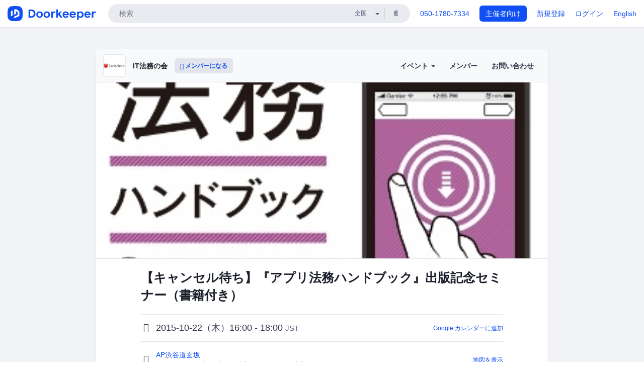

--- FILE ---
content_type: text/html; charset=utf-8
request_url: https://641218b8bc078a73110d9f6c5b.doorkeeper.jp/events/32695
body_size: 12497
content:
<!DOCTYPE html>
<html lang='ja'>
<head>
<meta content='text/html;charset=UTF-8' http-equiv='content-type'>
<meta charset='utf-8'>
<meta content='IE=Edge,chrome=1' http-equiv='X-UA-Compatible'>
<meta content='width=device-width,initial-scale=1,maximum-scale=1,user-scalable=no' name='viewport'>
<meta content='telephone=no' name='format-detection'>
<meta content='195702240496602' property='fb:app_id'>
<title>
【キャンセル待ち】『アプリ法務ハンドブック』出版記念セミナー（書籍付き） - IT法務の会
 | Doorkeeper
</title>
<link rel="icon" type="image/x-icon" href="https://doorkeeper.jp/assets/favicon-2e40be8f198ee3cb97dccbfbb3959374981ae0164d4f349e1787ff5f4c336af8.ico" />
<link href='https://641218b8bc078a73110d9f6c5b.doorkeeper.jp/events/32695' rel='canonical'>
<script type='application/ld+json'>{"@context":"https://schema.org","@type":"Event","name":"【キャンセル待ち】『アプリ法務ハンドブック』出版記念セミナー（書籍付き）","url":"https://641218b8bc078a73110d9f6c5b.doorkeeper.jp/events/32695","startDate":"2015-10-22T16:00:00+09:00","endDate":"2015-10-22T18:00:00+09:00","eventAttendanceMode":"https://schema.org/OfflineEventAttendanceMode","description":"**『アプリ法務ハンドブック』出版記念セミナー（書籍付き）**\r\n**実務直結の最新情報と本書の読み方がわかる！**\r\n\r\nスマートフォンの普及率が高まり、その上で動くアプリサービスの市場が拡大していますが、法的リスクの分析・検討・整理はまだ進んでいません。\r\n本セミナーでは、そのような問題を解消すべく、企業法務または弁護士という立場からアプリサービスの現場での実務経験を踏まえて執筆された『...","offers":[{"@type":"Offer","availability":"https://schema.org/SoldOut","price":"4000","priceCurrency":"JPY","url":"https://641218b8bc078a73110d9f6c5b.doorkeeper.jp/events/32695","availabilityEnds":"2015-10-22T16:00:00+09:00","validFrom":"2016-03-15T12:49:05+09:00"}],"organizer":{"url":"https://641218b8bc078a73110d9f6c5b.doorkeeper.jp/","description":"アプリ開発者やウェブ制作者、SEなど、法務部門がない／法務担当者ではないIT企業の方のためのコミュニティです！","@type":"Organization","name":"IT法務の会"},"location":{"@type":"Place","name":"AP渋谷道玄坂","address":"〒150-0043東京都渋谷区道玄坂2丁目6-17 渋東シネタワー11階 "},"image":["https://doorkeeper.jp/rails/active_storage/representations/proxy/eyJfcmFpbHMiOnsibWVzc2FnZSI6IkJBaHBBOWtCQWc9PSIsImV4cCI6bnVsbCwicHVyIjoiYmxvYl9pZCJ9fQ==--595e7da9256aa82465b30af0dfca0c7534e99fc2/eyJfcmFpbHMiOnsibWVzc2FnZSI6IkJBaDdCem9MWm05eWJXRjBTU0lJYW5CbkJqb0dSVlE2RkhKbGMybDZaVjkwYjE5c2FXMXBkRnNIYVFMb0F6QT0iLCJleHAiOm51bGwsInB1ciI6InZhcmlhdGlvbiJ9fQ==--8ce6569ce3b1f779d3cfcdbb6038d926ad4475c7/Apuri_houmu_handbook_S.jpg"]}</script>
<meta content='【キャンセル待ち】『アプリ法務ハンドブック』出版記念セミナー（書籍付き）' property='og:title'>
<meta content='activity' property='og:type'>
<meta content='https://doorkeeper.jp/rails/active_storage/representations/proxy/eyJfcmFpbHMiOnsibWVzc2FnZSI6IkJBaHBBOWtCQWc9PSIsImV4cCI6bnVsbCwicHVyIjoiYmxvYl9pZCJ9fQ==--595e7da9256aa82465b30af0dfca0c7534e99fc2/eyJfcmFpbHMiOnsibWVzc2FnZSI6IkJBaDdCem9MWm05eWJXRjBTU0lJYW5CbkJqb0dSVlE2RkhKbGMybDZaVjkwYjE5c2FXMXBkRnNIYVFMb0F6QT0iLCJleHAiOm51bGwsInB1ciI6InZhcmlhdGlvbiJ9fQ==--8ce6569ce3b1f779d3cfcdbb6038d926ad4475c7/Apuri_houmu_handbook_S.jpg' property='og:image'>
<meta content='https://641218b8bc078a73110d9f6c5b.doorkeeper.jp/events/32695' property='og:url'>
<meta content='IT法務の会' property='og:site_name'>
<meta name="twitter:card" content="summary_large_image">
<meta content='@doorkeeper_jp' name='twitter:site'>
<meta content='2015-10-22（木）16:00 - 18:00 『アプリ法務ハンドブック』出版記念セミナー（書籍付き）
実務直結の最新情報と本書の読み方がわかる！

スマートフォンの普及率が高まり、その上で動くアプリサービスの市場が拡大していますが、法的リスクの分析・検討・整理はまだ進んでいません。
本セミナーでは、そのような問題を解消すべく、企業法務または弁護士という立場からアプリサービスの現場での...' name='twitter:description'>
<meta content='2015-10-22（木）16:00 - 18:00 『アプリ法務ハンドブック』出版記念セミナー（書籍付き）
実務直結の最新情報と本書の読み方がわかる！

スマートフォンの普及率が高まり、その上で動くアプリサービスの市場が拡大していますが、法的リスクの分析・検討・整理はまだ進んでいません。
本セミナーでは、そのような問題を解消すべく、企業法務または弁護士という立場からアプリサービスの現場での実務経験を踏まえて執筆された『アプリ法務ハンドブック』を素材に、同書の著者が、この本ならではの読みどころと最近の傾向を、本に載せきれなかった詳細情報を交えて解説します。

『アプリ法務ハンドブック』h...' property='og:description'>

<link rel="stylesheet" href="https://doorkeeper.jp/assets/fontawesome-6d53862a62d9076af1e6640213de3ab8114672a22f11aca4a0dd505304dea878.css" media="all" />
<link rel="stylesheet" href="https://doorkeeper.jp/assets/application-a7ca6442b36ff357134ea76775c81570b8873fe6fd80ba91fc22f78c56b3a689.css" media="all" />
<script src="https://doorkeeper.jp/assets/application-1c082e4d4428bb024ff379de01801b67c9e614217f5653cdf1dc3d215a8ac813.js"></script>
<script src="https://doorkeeper.jp/packs/js/app-774bc3e2b960369073bc.js" async="async"></script>
<link rel="stylesheet" href="https://doorkeeper.jp/packs/css/app-5989d222.css" async="async" media="screen" />
<meta name="csrf-param" content="authenticity_token" />
<meta name="csrf-token" content="Jh4UwpL3WmhKPGgYtYxQv0ERPrKF51QmsRS+F3RjwBzlvZKU2EwaIwnHmkFWO6AxZ08ph4mRKjFdCiGftC3SNA==" />
<script async src="https://www.googletagmanager.com/gtag/js?id=UA-15834284-1"></script>
<script>
  window.dataLayer = window.dataLayer || [];
  function gtag(){dataLayer.push(arguments);}
  gtag('js', new Date());
  gtag('config', 'UA-15834284-1'); // Universal Analytics property.
 
    gtag('config', 'G-RCGBRG13Y4'); // Google Analytics 4 property.
  
</script>
<script async='' src='https://www.googletagmanager.com/gtag/js?id=G-RCGBRG13Y4'></script>
<script>
  window.dataLayer = window.dataLayer || []; 
  function gtag(){dataLayer.push(arguments);} 
  gtag('js', new Date()); 
  gtag('config', 'G-RCGBRG13Y4');
</script>
<script>
  (function(w,d,s,l,i) {
    w[l]=w[l]||[];
    w[l].push({'gtm.start': new Date().getTime(),event:'gtm.js'});
    var f=d.getElementsByTagName(s)[0],
    j=d.createElement(s),dl=l!='dataLayer'?'&l='+l:'';
    j.async=true;
    j.src='https://www.googletagmanager.com/gtm.js?id='+i+dl;
    f.parentNode.insertBefore(j,f);
  })(window,document,'script','dataLayer','GTM-PPDS423');
</script>

<link rel="preload" as="style" href="https://glass.io/integration/glass.min.css" onload="this.onload=null;this.rel='stylesheet'" />
<script>
  window.glassApiKey = 'eurZwW4nhD1V8etacAW83Att';
  var s = document.createElement("script");
  s.type = "text/javascript";
  s.async = true;
  s.src = "https://glass.io/integration/glass.min.js";
  function load() {
    Glass.init();
  }
  s.onload = load;
  document.head.appendChild(s);
</script>
<script type="text/javascript">!function(e,t,n){function a(){var e=t.getElementsByTagName("script")[0],n=t.createElement("script");n.type="text/javascript",n.async=!0,n.src="https://beacon-v2.helpscout.net",e.parentNode.insertBefore(n,e)}if(e.Beacon=n=function(t,n,a){e.Beacon.readyQueue.push({method:t,options:n,data:a})},n.readyQueue=[],"complete"===t.readyState)return a();e.attachEvent?e.attachEvent("onload",a):e.addEventListener("load",a,!1)}(window,document,window.Beacon||function(){});</script>
<script type="text/javascript">
  window.Beacon('init', '9329d34b-d6c4-4abc-8115-ed0066b505cb')
</script>

<script>
//<![CDATA[
      (function(e,b){if(!b.__SV){var a,f,i,g;window.mixpanel=b;a=e.createElement("script");
      a.type="text/javascript";a.async=!0;a.src=("https:"===e.location.protocol?"https:":"http:")+
      '//cdn.mxpnl.com/libs/mixpanel-2.2.min.js';f=e.getElementsByTagName("script")[0];
      f.parentNode.insertBefore(a,f);b._i=[];b.init=function(a,e,d){function f(b,h){
      var a=h.split(".");2==a.length&&(b=b[a[0]],h=a[1]);b[h]=function(){b.push([h].concat(
      Array.prototype.slice.call(arguments,0)))}}var c=b;"undefined"!==typeof d?c=b[d]=[]:
      d="mixpanel";c.people=c.people||[];c.toString=function(b){var a="mixpanel";"mixpanel"!==d&&(a+="."+d);
      b||(a+=" (stub)");return a};c.people.toString=function(){return c.toString(1)+".people (stub)"};
      i="disable track track_pageview track_links track_forms register register_once alias unregister identify name_tag set_config people.set people.set_once people.increment people.append people.track_charge people.clear_charges people.delete_user".split(" ");
      for(g=0;g<i.length;g++)f(c,i[g]); b._i.push([a,e,d])};b.__SV=1.2}})(document,window.mixpanel||[]);
      mixpanel.init("2d0a9fadc66f322337b0428d60907db5");

//]]>
</script></head>
<body>
<!-- Google Tag Manager (noscript) -->
<noscript>
<iframe height='0' src='https://www.googletagmanager.com/ns.html?id=GTM-PPDS423' style='display:none;visibility:hidden' width='0'></iframe>
</noscript>
<!-- End Google Tag Manager (noscript) -->

<header class='app-header'>
<div class='app-header-inner'>
<div class='app-header-brand'>
<a class="doorkeeper" href="https://www.doorkeeper.jp/"><img alt="Doorkeeper" src="https://doorkeeper.jp/assets/logo-966182d4b3e6dab86edb746a9f7681769fc3928fc73b2776bbf36e3bc18d2674.svg" /></a>
</div>
<div class='app-header-search'>
<form class="search-form form" role="search" action="https://www.doorkeeper.jp/events" accept-charset="UTF-8" method="get">
<div class='search-compact'>
<div class='search-compact-inner'>
<input type="text" name="q" id="q" value="" class="search-compact-field" placeholder="検索" />
<div class='search-compact-location'>
<select name="prefecture_id" id="prefecture_id" class="search-compact-dropdown"><option value="">全国</option><option value="hokkaido">北海道</option>
<option value="aomori">青森</option>
<option value="iwate">岩手</option>
<option value="miyagi">宮城</option>
<option value="akita">秋田</option>
<option value="yamagata">山形</option>
<option value="fukushima">福島</option>
<option value="ibaraki">茨城</option>
<option value="tochigi">栃木</option>
<option value="gunma">群馬</option>
<option value="saitama">埼玉</option>
<option value="chiba">千葉</option>
<option value="tokyo">東京</option>
<option value="kanagawa">神奈川</option>
<option value="niigata">新潟</option>
<option value="toyama">富山</option>
<option value="ishikawa">石川</option>
<option value="fukui">福井</option>
<option value="yamanashi">山梨</option>
<option value="nagano">長野</option>
<option value="gifu">岐阜</option>
<option value="shizuoka">静岡</option>
<option value="aichi">愛知</option>
<option value="mie">三重</option>
<option value="shiga">滋賀</option>
<option value="kyoto">京都</option>
<option value="osaka">大阪</option>
<option value="hyogo">兵庫</option>
<option value="nara">奈良</option>
<option value="wakayama">和歌山</option>
<option value="tottori">鳥取</option>
<option value="shimane">島根</option>
<option value="okayama">岡山</option>
<option value="hiroshima">広島</option>
<option value="yamaguchi">山口</option>
<option value="tokushima">徳島</option>
<option value="kagawa">香川</option>
<option value="ehime">愛媛</option>
<option value="kochi">高知</option>
<option value="fukuoka">福岡</option>
<option value="saga">佐賀</option>
<option value="nagasaki">長崎</option>
<option value="kumamoto">熊本</option>
<option value="oita">大分</option>
<option value="miyazaki">宮崎</option>
<option value="kagoshima">鹿児島</option>
<option value="okinawa">沖縄</option></select>
</div>
<div class='search-compact-submit'>
<button type="submit" class="search-compact-btn"><i class="fas fa-search"></i></button>
</div>
</div>
</div>
</form>


</div>
<div class='app-header-nav'>
<nav class='app-header-nav-list'>
<div class='app-header-nav-item'><a href="tel:8105017807334">050-1780-7334</a></div>
<div class='app-header-nav-item hidden-xxs'><a class="btn btn-primary btn-block" href="https://www.doorkeeper.jp/organizers?locale=ja">主催者向け</a></div>
<div class='app-header-nav-item hidden-xxs'><a href="https://manage.doorkeeper.jp/user/sign_up?continue=https%3A%2F%2F641218b8bc078a73110d9f6c5b.doorkeeper.jp%2Fevents%2F32695">新規登録</a></div>
<div class='app-header-nav-item'><a href="https://manage.doorkeeper.jp/user/sign_in?continue=https%3A%2F%2F641218b8bc078a73110d9f6c5b.doorkeeper.jp%2Fevents%2F32695">ログイン</a></div>
<div class='app-header-nav-item hidden-xxs'><a rel="nofollow" href="https://641218b8bc078a73110d9f6c5b.doorkeeper.jp/events/32695?locale=en&amp;switch_locale=true">English</a></div>
<div class='app-header-search-mobile' style='margin-right: 0; margin-left: 20px;'>
<button id='mobile-search-btn'>
<i class="fas fa-search search-icon"></i>
<i class="fas fa-times close-icon"></i>
</button>
</div>
</nav>
</div>
</div>
</header>


<div class='content client-full-width'>
<div class='client-container'>
<div class='community-page'>
<div class='community-header'>
<div class='community-header-inner'>
<div class='community-header-info'>
<div class='community-profile-picture'>
<a href="/"><img alt="IT法務の会" src="https://doorkeeper.jp/rails/active_storage/representations/proxy/eyJfcmFpbHMiOnsibWVzc2FnZSI6IkJBaHBBemx3QVE9PSIsImV4cCI6bnVsbCwicHVyIjoiYmxvYl9pZCJ9fQ==--c23f7dc568e0307cdb5c3aef64524925b9c24de9/eyJfcmFpbHMiOnsibWVzc2FnZSI6IkJBaDdCem9MWm05eWJXRjBTU0lJYW5CbkJqb0dSVlE2RTNKbGMybDZaVjloYm1SZmNHRmtXd2RwQWNocEFjZz0iLCJleHAiOm51bGwsInB1ciI6InZhcmlhdGlvbiJ9fQ==--ed21893bc3f6dbb42a45b555f9878f5434977670/LN_horizontal_4color_print_.jpg" /></a>
</div>
<h4 class='community-title'>
<a href="/">IT法務の会</a>
</h4>
<a class='visible-sm visible-xs btn btn-add-community' data-toggle='collapse' href='#community-nav'>
<i class="fas fa-bars"></i>
</a>
<a class="btn btn-sm btn-add-community hidden-sm hidden-xs" href="/member/new"><i class="fas fa-plus"></i> メンバーになる</a>
</div>
<ul class='community-nav collapse' id='community-nav'>
<li class='community-nav-item visible-sm visible-xs'>
<a class="community-nav-link" href="/member/new">メンバーになる</a>
</li>
<li class='community-nav-item hidden-xs hidden-sm'>
<div class='dropdown'>
<a class='dropdown-toggle community-nav-link' data-toggle='dropdown' href='#' id='eventsDropdown'>
イベント
<span class='caret'></span>
</a>
<ul class='dropdown-menu'>
<li><a class="community-nav-link" href="/events/upcoming">開催予定イベント</a></li>
<li><a class="community-nav-link" href="/events/past">過去のイベント</a></li>
</ul>
</div>
</li>
<li class='visible-xs visible-sm community-nav-item'><a class="community-nav-link" href="/events/upcoming">開催予定イベント</a></li>
<li class='visible-xs visible-sm community-nav-item'><a class="community-nav-link" href="/events/past">過去のイベント</a></li>
<li class='community-nav-item'>
<a class="community-nav-link" href="/members">メンバー</a>
</li>
<li class='community-nav-item'>
<a class="community-nav-link" href="/contact/new?event_id=32695">お問い合わせ
</a></li>
</ul>
</div>
</div>


<div class='community-content'>
<div class="community-content-banner-top"><img class="event-banner-image" src="https://doorkeeper.jp/rails/active_storage/representations/proxy/eyJfcmFpbHMiOnsibWVzc2FnZSI6IkJBaHBBOWtCQWc9PSIsImV4cCI6bnVsbCwicHVyIjoiYmxvYl9pZCJ9fQ==--595e7da9256aa82465b30af0dfca0c7534e99fc2/eyJfcmFpbHMiOnsibWVzc2FnZSI6IkJBaDdCem9MWm05eWJXRjBTU0lJYW5CbkJqb0dSVlE2RkhKbGMybDZaVjkwYjE5c2FXMXBkRnNIYVFMb0F6QT0iLCJleHAiOm51bGwsInB1ciI6InZhcmlhdGlvbiJ9fQ==--8ce6569ce3b1f779d3cfcdbb6038d926ad4475c7/Apuri_houmu_handbook_S.jpg" /></div>
<div class='community-container community-content-title-wrap'>
<h1 class='community-content-title'>【キャンセル待ち】『アプリ法務ハンドブック』出版記念セミナー（書籍付き）</h1>
<div class='community-event-info-wrap'>
<div class='community-event-info-label'>
<i class="far fa-clock"></i>
</div>
<div class='community-event-info-content'>
<date class='community-event-info-date'>
2015-10-22（木）16:00 - 18:00
<small class='text-muted'>JST</small>
</date>
<div class='community-event-info-action'><a href="https://www.google.com/calendar/event?action=TEMPLATE&amp;text=%E3%80%90%E3%82%AD%E3%83%A3%E3%83%B3%E3%82%BB%E3%83%AB%E5%BE%85%E3%81%A1%E3%80%91%E3%80%8E%E3%82%A2%E3%83%97%E3%83%AA%E6%B3%95%E5%8B%99%E3%83%8F%E3%83%B3%E3%83%89%E3%83%96%E3%83%83%E3%82%AF%E3%80%8F%E5%87%BA%E7%89%88%E8%A8%98%E5%BF%B5%E3%82%BB%E3%83%9F%E3%83%8A%E3%83%BC%EF%BC%88%E6%9B%B8%E7%B1%8D%E4%BB%98%E3%81%8D%EF%BC%89&amp;details=https%3A%2F%2F641218b8bc078a73110d9f6c5b.doorkeeper.jp%2Fevents%2F32695&amp;dates=20151022T070000Z%2F20151022T090000Z&amp;location=%E3%80%92150-0043%E6%9D%B1%E4%BA%AC%E9%83%BD%E6%B8%8B%E8%B0%B7%E5%8C%BA%E9%81%93%E7%8E%84%E5%9D%822%E4%B8%81%E7%9B%AE6-17+%E6%B8%8B%E6%9D%B1%E3%82%B7%E3%83%8D%E3%82%BF%E3%83%AF%E3%83%BC11%E9%9A%8E+&amp;trp=true&amp;sprop=website:https%3A%2F%2F641218b8bc078a73110d9f6c5b.doorkeeper.jp%2F&amp;sprop=name:IT%E6%B3%95%E5%8B%99%E3%81%AE%E4%BC%9A+%28Doorkeeper%29">Google カレンダーに追加</a></div>
</div>
</div>
<div class='community-event-info-wrap'>
<div class='community-event-info-label'>
<i class="fas fa-map-marker-alt"></i>
</div>
<div class='community-event-info-content'>
<div>
<p class='community-event-venue-name'>
<a href="http://goo.gl/KxXMhn">AP渋谷道玄坂
<i class="fas fa-external-link"></i>
</a></p>
<p class='community-event-venue-map'>
<span>〒150-0043東京都渋谷区道玄坂2丁目6-17 渋東シネタワー11階 </span>
</p>
</div>
<div class='community-event-info-action'><a href="#google-map">地図を表示</a></div>
</div>
</div>
</div>
<div class='community-container'>
<div class='community-event-ticket'>

<div class='client-event-ticket single-ticket'>
<span class='btn btn-default btn-block disabled'>申し込む</span>
<div class='text-center' style='margin-top: 10px;'>
<p>申し込み受付は終了しました</p>
<p><a href="/member/new">今後イベント情報を受け取る</a></p>
</div>


<div class='text-center' style='margin-top: 20px'>
4,000円
<span class='small'>会場払い</span>
</div>
<div class='text-center'>『アプリ法務ハンドブック』（4,104円・税込）付き。既にお持ちの方は無料です。</div>


</div>
</div>
<div class='community-event-participants'>
<div class='community-section-title-wrap'>
<h4 class='community-section-title'>8人の参加者</h4>
<a class="participant-to-full-list community-section-title-push" href="/events/32695/participants">すべて見る
</a></div>
<div class='member-list member-list-inline'>
<div class='member-list-item'>
<a class="member" href="https://www.doorkeeper.jp/users/mvfg1bv5mt6vp16vib7zhq9m3ce5jm"><div class='badge-wrap'>
<img class="user-avatar lazy" data-src="https://secure.gravatar.com/avatar/f8596c9e01dea7518bdf4939414b4394?d=mm&amp;s=400" src="[data-uri]" width="50" height="50" />
</div>
<div class='member-body'>
<div class='member-name'>
<span>藤原　拓</span>
</div>
</div>
</a></div>
<div class='member-list-item'>
<a class="member" href="https://www.doorkeeper.jp/users/fpoly6kob85dvhmhe7oxpirdveq4nk"><div class='badge-wrap'>
<img class="user-avatar lazy" data-src="https://secure.gravatar.com/avatar/c97c1f46e022ff7976d321b6875ed8c2?d=mm&amp;s=400" src="[data-uri]" width="50" height="50" />
</div>
<div class='member-body'>
<div class='member-name'>
<span>亀石久美子</span>
</div>
</div>
</a></div>
<div class='member-list-item'>
<a class="member" href="https://www.doorkeeper.jp/users/sf8kmwguxyop1zw3cyyvffs504l7eu"><div class='badge-wrap'>
<img class="user-avatar lazy" data-src="https://secure.gravatar.com/avatar/b35fca290809a88027eb146dec9b3707?d=mm&amp;s=400" src="[data-uri]" width="50" height="50" />
</div>
<div class='member-body'>
<div class='member-name'>
<span>小川徹</span>
</div>
</div>
</a></div>

<div class='member-list-item'>
<div class='member'>
<div class='user-avatar' style='flex: 0; margin-right:0'></div>
<div class='member-body'>
<div class='text-center text-muted'>5人のアカウント非公開の参加者</div>
</div>
</div>
</div>

</div>

</div>
</div>
<div class='community-container community-event-description'>
<h4 class='community-section-title'>詳細</h4>
<div class='processed-markdown'><p><strong>『アプリ法務ハンドブック』出版記念セミナー（書籍付き）</strong><br>
<strong>実務直結の最新情報と本書の読み方がわかる！</strong></p>

<p>スマートフォンの普及率が高まり、その上で動くアプリサービスの市場が拡大していますが、法的リスクの分析・検討・整理はまだ進んでいません。<br>
本セミナーでは、そのような問題を解消すべく、企業法務または弁護士という立場からアプリサービスの現場での実務経験を踏まえて執筆された『アプリ法務ハンドブック』を素材に、同書の著者が、この本ならではの読みどころと最近の傾向を、本に載せきれなかった詳細情報を交えて解説します。</p>

<p>『アプリ法務ハンドブック』<a href="http://www.amazon.co.jp/dp/4908069271" rel="nofollow">http://www.amazon.co.jp/dp/4908069271</a><br>
（著：小野斉大・鎌田真理雄・東條岳・ 橋詰卓司・平林健吾）</p>

<p><strong>■プログラム■</strong></p>

<p>1　アプリ業界の最新法律問題と本書の読み方・読みどころ<br>
2　個人情報保護法改正とプライバシーポリシーをめぐる問題<br>
3　知的財産に関して問題になりやすい事例<br>
4　資金決済法に関して悩ましい論点<br>
5　Q&amp;A<br>
※都合により変更する可能性があります</p>

<p><strong>■講師■</strong></p>

<p><em>小野斉大</em><br>
電気系エンジニアからロースクールを経て現在は株式会社コロプラで法務・渉外を担当する。著書『UNIXコマンドブック〔第2版〕』（共著）（SBクリエイティブ、2006）ほか。</p>

<p><em>東條岳</em><br>
Field-R法律事務所弁護士。ライブエンタテインメントやアーティスト周りの法務が中心業務。著書『プロダクションのためのアーティスト契約ガイド2013』（非売品）（共著）（日本音楽制作者連盟、2013）ほか。</p>

<p><em>橋詰卓司</em><br>
株式会社コロプラで法務・知財・渉外・投資を統括。著書『良いウェブサービスを支える「利用規約」の作り方』（共著）（技術評論社、2013）ほか。</p>

<p><em>平林健吾</em><br>
シティライツ法律事務所弁護士。LINE 株式会社法務室シニアカウンセル。インターネット関連の法務が得意分野。著書『インターネット新時代の法律実務Q&amp;A〔第2版〕』（共編著）（日本加除出版、2013）。</p>

<p><strong>■開催日時■</strong><br>
2015年10月22日（木）16:00～18:00　（受付開始15：30）</p>

<p><strong>■参加費用■</strong><br>
4,000円 （税込）<br>
    ※当日は書籍『アプリ法務ハンドブック』（著：小野斉大・鎌田真理雄・東條岳・ 橋詰卓司・平林健吾）（定価4,104円・税込）をお配りします。<br>
    【書籍をお持ちでない方】当日現金にてお支払いいただきます。つり銭のないようご協力ください。なお、領収書の発行も承ります。<br>
    【書籍をお持ちの方】無料でご受講いただけます。当日テキストとして使用しますので必ずお持ちください。</p>

<p><strong>■対象■</strong><br>
アプリ開発エンジニア、アプリサービスディレクター・プランナー、企業法務担当者、弁護士等</p>

<p><strong>■当日お持ちいただくもの■</strong><br>
<strong>1 お名刺：会場受付にてお名刺1枚を担当者へお渡しください。</strong><br>
<strong>2 書籍『アプリ法務ハンドブック』：既にご購入済みの方は必ずお持ちください。</strong></p>

<p>▼セミナー詳細情報はこちら▼<br>
<a href="http://www.lexisnexis.co.jp/seminar/index.html#seminar20151022" rel="nofollow">http://www.lexisnexis.co.jp/seminar/index.html#seminar20151022</a></p>

<p>主催：レクシスネクシス・ジャパン株式会社</p>
</div>
<div class='btn-group' style='margin-top: 2em;'>
<a class="btn btn-subtle btn-sm" data-click-track="Share event" data-click-track-properties="{&quot;network&quot;:&quot;facebook&quot;,&quot;location&quot;:&quot;event_page&quot;}" href="https://www.facebook.com/dialog/share?app_id=195702240496602&amp;display=page&amp;href=https%3A%2F%2F641218b8bc078a73110d9f6c5b.doorkeeper.jp%2Fevents%2F32695&amp;redirect_uri=https%3A%2F%2Fmanage.doorkeeper.jp%2Fgroups%2F641218b8bc078a73110d9f6c5b%2Fevents%2F32695"><i class="fab fa-facebook"></i> シェア</a>
<a class="btn btn-subtle btn-sm" target="_blank" data-click-track="Share event" data-click-track-properties="{&quot;network&quot;:&quot;twitter&quot;,&quot;location&quot;:&quot;event_page&quot;}" href="https://twitter.com/intent/tweet?hashtags=&amp;related=doorkeeper_jp%3A%E3%82%A4%E3%83%99%E3%83%B3%E3%83%88%E3%83%BB%E3%82%B3%E3%83%9F%E3%83%A5%E3%83%8B%E3%83%86%E3%82%A3%E9%81%8B%E5%96%B6&amp;text=%E3%80%90%E3%82%AD%E3%83%A3%E3%83%B3%E3%82%BB%E3%83%AB%E5%BE%85%E3%81%A1%E3%80%91%E3%80%8E%E3%82%A2%E3%83%97%E3%83%AA%E6%B3%95%E5%8B%99%E3%83%8F%E3%83%B3%E3%83%89%E3%83%96%E3%83%83%E3%82%AF%E3%80%8F%E5%87%BA%E7%89%88%E8%A8%98%E5%BF%B5%E3%82%BB%E3%83%9F%E3%83%8A%E3%83%BC%EF%BC%88%E6%9B%B8%E7%B1%8D%E4%BB%98%E3%81%8D%EF%BC%89&amp;url=https%3A%2F%2F641218b8bc078a73110d9f6c5b.doorkeeper.jp%2Fevents%2F32695"><i class="fab fa-twitter"></i> ツイート</a>
</div>
<div id='comments'><a href="/events/32695/comments">コメント</a></div>
</div>
<div id='google-map'><iframe src="https://www.google.com/maps/embed/v1/place?key=AIzaSyBYcD12d9VzahPvojgYz9Zc9EN2rmumnFY&amp;language=ja&amp;q=AP%E6%B8%8B%E8%B0%B7%E9%81%93%E7%8E%84%E5%9D%82%2C%E3%80%92150-0043%E6%9D%B1%E4%BA%AC%E9%83%BD%E6%B8%8B%E8%B0%B7%E5%8C%BA%E9%81%93%E7%8E%84%E5%9D%822%E4%B8%81%E7%9B%AE6-17+%E6%B8%8B%E6%9D%B1%E3%82%B7%E3%83%8D%E3%82%BF%E3%83%AF%E3%83%BC11%E9%9A%8E+" height="360" width="100%" frameborder="0" style="border:0"></iframe></div>

<div class='community-event-about'>
<div class='community-container'>
<h4 class='community-section-title'>
コミュニティについて
</h4>
<div class='community-event-about-wrap'>
<div class='community-profile-picture large'>
<a href="/"><img alt="IT法務の会" src="https://doorkeeper.jp/rails/active_storage/representations/proxy/eyJfcmFpbHMiOnsibWVzc2FnZSI6IkJBaHBBemx3QVE9PSIsImV4cCI6bnVsbCwicHVyIjoiYmxvYl9pZCJ9fQ==--c23f7dc568e0307cdb5c3aef64524925b9c24de9/eyJfcmFpbHMiOnsibWVzc2FnZSI6IkJBaDdCem9MWm05eWJXRjBTU0lJYW5CbkJqb0dSVlE2RTNKbGMybDZaVjloYm1SZmNHRmtXd2RwQWNocEFjZz0iLCJleHAiOm51bGwsInB1ciI6InZhcmlhdGlvbiJ9fQ==--ed21893bc3f6dbb42a45b555f9878f5434977670/LN_horizontal_4color_print_.jpg" /></a>
</div>
<div class='community-profile-info'>
<h3 class='community-title'>
IT法務の会
</h3>
<div class='community-metadata-group'>
<ul class='community-metadata-list'>
<li class='community-metadata-list-item'>
<a class="label community-members-count" href="/members">13人</a>
</li>
</ul>
</div>
<p class='community-description'>
アプリ開発者やウェブ制作者、SEなど、法務部門がない／法務担当者ではないIT企業の方のためのコミュニティです！
</p>
<a class="btn btn-primary" href="/member/new"><i class="fas fa-plus"></i>
メンバーになる
</a></div>
</div>
</div>
</div>


</div>
</div>
</div>
</div>

<footer class='app-footer compact-footer'>
<div class='app-footer-inner'>
<div class='app-footer-block'>
<ul>
<li><a href="/contact/new?event_id=32695">主催者にお問い合わせ</a></li>
<li><a href="https://support.doorkeeper.jp/collection/5-collection">ヘルプ</a></li>
<li><a href="https://www.doorkeeper.jp/terms">利用規約</a></li>
<li><a href="https://www.doorkeeper.jp/privacy">プライバシーポリシー</a></li>
<li><a href="https://www.doorkeeper.jp/report_copyright_infringment">著作権侵害の報告について</a></li>
<li><a rel="nofollow" href="?locale=en&amp;switch_locale=true">English</a></li>
</ul>
Powered by
<a href="https://www.doorkeeper.jp/">Doorkeeper</a>
</div>
</div>
</footer>

<div id='jstemplates'></div>

<div class='modal fade' id='modal_overlay' role='dialog' tabindex='-1'>
<div class='modal-dialog'>
<div class='modal-content'>
<div class='unloaded-state'>
<div class="modal-header"><button type="button" class="close" data-dismiss="modal" aria-label="Close"><span aria-hidden="true">&times;</span></button><h4 class="modal-title">送信中...</h4></div>
<div class='modal-body'>
<div class='text-center'>
<i class="fas fa-sync fa-spin fa-4x"></i>
</div>
</div>
<div class='modal-footer'>
<a class='btn btn-default' data-dismiss='modal' href='#'>閉じる</a>
</div>
</div>
<div class='loaded-state'></div>
</div>
</div>
</div>

<script>
  mixpanel.register_once({
    'First URL': 'https://641218b8bc078a73110d9f6c5b.doorkeeper.jp/events/32695'
  });
</script>
<script>
//<![CDATA[
mixpanel.track("Public Event Page", {"locale":"ja","user_signed_in":false,"group_subdomain":"641218b8bc078a73110d9f6c5b","group_id":6680,"event_id":32695,"published":true,"title_length":36,"description_length":1448,"banner_present":true,"show_members":true,"registered_count":8,"event_full":false,"show_map":true,"venue_name_length":7,"address_length":37});
//]]>
</script></body>
</html>

